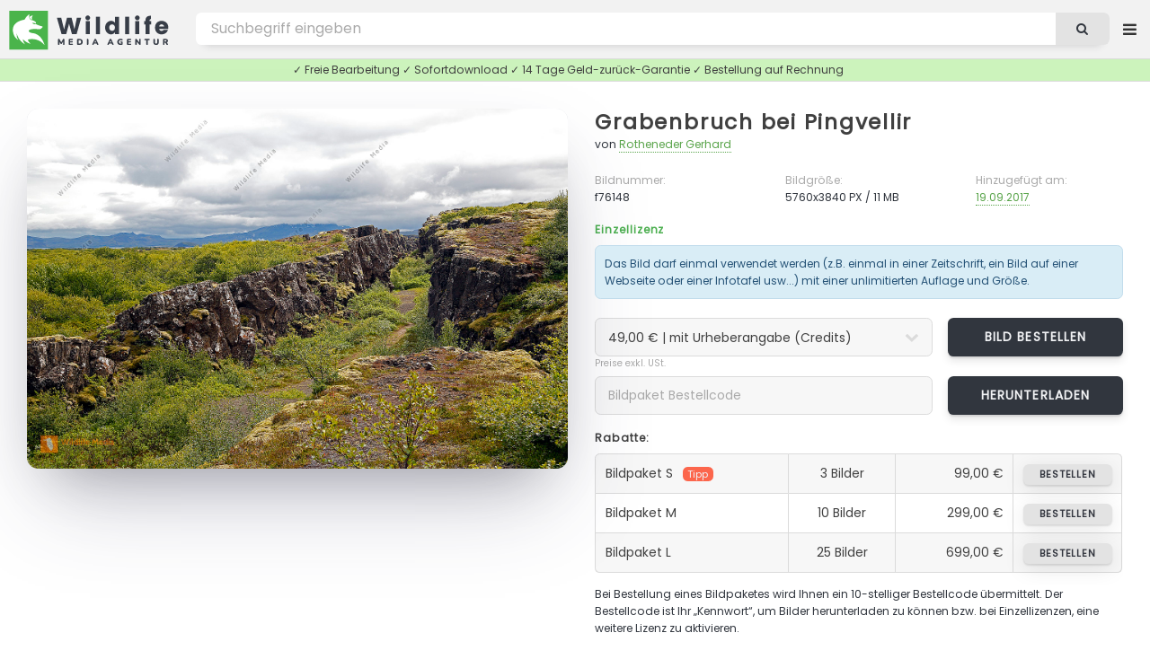

--- FILE ---
content_type: text/html; charset=UTF-8
request_url: https://wildlife-media.at/bilddetails/76148/grabenbruch-bei-pingvellir
body_size: 7237
content:
<!DOCTYPE HTML>
<html lang="de">
<head>
    <meta name="csrf-token" content="XtYEcnRwasa37BhuYGyqZWWJ9VvPHlK7LCKkaIBO">

    <title>Grabenbruch bei Pingvellir Bild bestellen - Naturbilder bei Wildlife Media</title>
<meta name="description" content="Grabenbruch bei Pingvellir - Bild kaufen ✓ Geld-zurück-Garantie ✓ kostenloser Support. Stöbern Sie jetzt durch die große Auswahl an Grabenbruch bei Pingvellir Fotos in unserer Wildlife Media Bildagentur.">
<meta name="keywords" content="Grabenbruch bei Pingvellir, , bild von Grabenbruch bei Pingvellir, fotolizenz, natur bilder, bild bestellen, bild kaufen, foto herunterladen, bild download, natur fotos, bildagentur, fotoagentur, naturfotografie, tierfotografie, tierbilder, wildlife, naturaufnahmen, fotografie, videos, zeitraffer">
<meta name="robots" content="all">
<meta property="og:title" content="Grabenbruch bei Pingvellir Bild bestellen" />
<meta property="og:description" content="Grabenbruch bei Pingvellir - Bild kaufen ✓ Geld-zurück-Garantie ✓ kostenloser Support. Stöbern Sie jetzt durch die große Auswahl an Grabenbruch bei Pingvellir Fotos in unserer Wildlife Media Bildagentur." />
<meta property="og:url" content="https://wildlife-media.at/bilddetails/76148/grabenbruch-bei-pingvellir" />
<meta property="og:type" content="images" />

<meta name="twitter:title" content="Grabenbruch bei Pingvellir Bild bestellen" />
<meta name="twitter:description" content="Grabenbruch bei Pingvellir - Bild kaufen ✓ Geld-zurück-Garantie ✓ kostenloser Support. Stöbern Sie jetzt durch die große Auswahl an Grabenbruch bei Pingvellir Fotos in unserer Wildlife Media Bildagentur." />
<script type="application/ld+json">{"@context":"https:\/\/schema.org","name":"Grabenbruch bei Pingvellir Bild bestellen","description":"Grabenbruch bei Pingvellir - Bild kaufen ✓ Geld-zurück-Garantie ✓ kostenloser Support. Stöbern Sie jetzt durch die große Auswahl an Grabenbruch bei Pingvellir Fotos in unserer Wildlife Media Bildagentur."}</script>

    <meta charset="utf-8" />
    <meta name="viewport" content="width=device-width, initial-scale=1, user-scalable=yes" />

    <link rel=”canonical” href=”https://wildlife-media.at/bilddetails/76148/grabenbruch-bei-pingvellir”/>
            <meta name="robots" content="index, follow">
    
    <link rel="copyright" href="https://wildlife-media.at/impressum">

    <link rel="stylesheet" href="https://wildlife-media.at/css/main.css" />
    <link rel="stylesheet" href="https://wildlife-media.at/css/lightbox.min.css" />

    

</head>
<body class="image_page is-preload">

<!-- Wrapper -->
<div id="wrapper">

    <!-- Header -->
    <!-- Header -->
<header id="header">

    <!-- Logo -->
    <div class="logo">

                    <a href="https://wildlife-media.at"><img src="https://wildlife-media.at/img/LogoWL.svg"></a>

        
    </div>

    <nav class="nav1">
        <ul>

            <li>
                                    <a href="https://wildlife-media.at/bilder/suchen/Highlight" class="dropdown">Entdecken</a>
                                <ul>

            
                    <li><a href="https://wildlife-media.at/bilder/sortieren/neue-bilder">Neue Bilder</a></li>
                    <li><a href="https://wildlife-media.at/bilder">Themen</a></li>

                                            <li><a href="https://wildlife-media.at/bilder/suchen/Highlight">Highlights</a></li>
                        <li><a href="https://wildlife-media.at/bilder/suchen/Panorama">Panorama</a></li>
                    
                                        
                    <li><a href="https://wildlife-media.at/magazin/">Wildlife Media Magazin</a></li>

                </ul>
            </li>
            

            <li>
                <a href="https://wildlife-media.at/preisliste" class="dropdown">Preise</a>
                <ul>
                    <li><a href="https://wildlife-media.at/bilder-bestellen">Bilder bestellen</a></li>
                    <li><a href="https://wildlife-media.at/preisliste">Preisliste</a></li>
                    <li><a href="https://wildlife-media.at/sicheres-einkaufen">Sicheres Einkaufen</a></li>
                    <li><a href="https://wildlife-media.at/widerrufsbelehrung">Geld-zurück-Garantie</a></li>
                    <li><a href="https://wildlife-media.at/kontakt">Kontakt</a></li>
                </ul>
            </li>

            <li>
                <a href="https://wildlife-media.at/kontakt">Kontakt</a>
            </li>



        </ul>
    </nav>

    <!-- Search -->
    <form method="POST" action="https://wildlife-media.at/suchen" id="search_form" name="search_form">
        <input type="hidden" name="_token" value="XtYEcnRwasa37BhuYGyqZWWJ9VvPHlK7LCKkaIBO">        <input type="text" value="" placeholder="Bild suchen..." name="search" id="search">
        <button class="icon fa-search"></button>
    </form>

    <!-- Nav -->
        <nav class="nav2">
            <ul>

                <li>
                    <a href="https://wildlife-media.at/suchen" class="dropdown extended_search hide_element"></a>
                    <ul>
                        <li><a href="https://wildlife-media.at/suchen">Erweiterte Suche</a></li>
                    </ul>
                </li>



                
                    <li>
                        <a href="https://wildlife-media.at/anmelden" class="dropdown"><i class="icon fa-sign-in"></i> Anmelden</a>
                        <ul>
                            <li><a href="https://wildlife-media.at/registrieren">Registrieren</a></li>
                            <li><a href="https://wildlife-media.at/password/reset">Kennwort vergessen?</a></li>
                        </ul>
                    </li>

                
            </ul>
        </nav>


</header>

        
    <!-- Content -->
    
    
    
    <!-- Main -->
    <div id="main" class="image_show">
        
            <div class="row">
                <div class="col col-12 info_text_top">
                    ✓ Freie Bearbeitung ✓ Sofortdownload ✓ 14 Tage Geld-zurück-Garantie ✓ Bestellung auf Rechnung
                </div>
            </div>

            <div class="image_box">

                <section id="image_big">
               
                    <a id="zoom" data-lightbox="bigimage2" data-title="<aside><a href=&quot;https://wildlife-media.at/bilddetails/76148/grabenbruch-bei-pingvellir&quot; class=&quot;button&quot;><i class=&quot;icon fa-shopping-cart&quot;></i> Bild bestellen</a></aside><a href=&quot;https://wildlife-media.at/bilddetails/76148/grabenbruch-bei-pingvellir&quot;>Grabenbruch bei Pingvellir</a><footer>f76148 - von Rotheneder Gerhard - 5760x3840 PX</footer>" href="https://wildlife-media.at/bild/76148/grabenbruch-bei-pingvellir.jpg"><i class="icon fa-expand"></i> Zoom</a>
                    
                    <span itemscope itemtype="http://schema.org/ImageObject"
                          class="image main">
                          <a class="big_image_new" data-lightbox="bigimage1" data-title="<aside><a href=&quot;https://wildlife-media.at/bilddetails/76148/grabenbruch-bei-pingvellir&quot; class=&quot;button&quot;><i class=&quot;icon fa-shopping-cart&quot;></i> Bild bestellen</a></aside><a href=&quot;https://wildlife-media.at/bilddetails/76148/grabenbruch-bei-pingvellir&quot;>Grabenbruch bei Pingvellir</a><footer>f76148 - von Rotheneder Gerhard - 5760x3840 PX</footer>" href="https://wildlife-media.at/bild/76148/grabenbruch-bei-pingvellir.jpg">
                          <img itemprop="contentUrl"
                     src="https://wildlife-media.at/bild/76148/grabenbruch-bei-pingvellir.jpg" alt="Grabenbruch bei Pingvellir" /></a>

                     </span>

                    <footer>
                        <ul class="actions special">

                                                            <!-- <li><a href="https://wildlife-media.at/bild/layout/76148" class="button" target="_blank"><i class="icon fa-file-image-o"></i> Vorschau</a>
                                </li>-->
                            
                            

                            
                        </ul>
                    </footer>

                </section>

                <section id="image_big_order">

                                        <h2><a href="https://wildlife-media.at/bilder/suchen/Grabenbruch+bei+Pingvellir">Grabenbruch bei Pingvellir</a> </h2>

                    <p>von <a href="https://wildlife-media.at/bilder/bildautorin/rotheneder">Rotheneder Gerhard</a></p>
                
                    <div class="row">
                        <div class="col col-4 col-6-medium col-12-small">
                            <p class="detail_title">Bildnummer:</p>
                            <p class="detail_content">f76148</p>
                        </div>
                        <div class="col col-4 col-6-medium col-12-small">
                            <p class="detail_title">Bildgröße:</p>
                            <p class="detail_content">5760x3840 PX / 11 MB</p>
                        </div>
                        <div class="col col-4 col-6-medium col-12-small add_image_date">
                            <p class="detail_title">Hinzugefügt am:</p>
                            <p class="detail_content"><a href="https://wildlife-media.at/bilder/suchen/20170919">19.09.2017</a></p>
                        </div>
                    </div>

                    
                    <h6 class="color8">Einzellizenz</h6>

                    <div class="alert alert-info alert-0-margin">
                        Das Bild darf einmal verwendet werden (z.B. einmal in einer Zeitschrift, ein Bild auf einer Webseite oder einer Infotafel usw...) mit einer unlimitierten Auflage und Größe.
                    </div>

                    <form action="https://wildlife-media.at/preis-berechnen/76148" method="post" accept-charset="utf-8" id="calculate_costs" class="form" enctype="multipart/form-data">
                    <input type="hidden" name="_token" value="XtYEcnRwasa37BhuYGyqZWWJ9VvPHlK7LCKkaIBO">                    <div class="row">
                        <div class="col col-8 col-12-medium">
                            <select name="image_copyright" id="image_copyright" onchange="calculate_costs();return false;">
                                <option value="+">49,00 € | mit Urheberangabe (Credits)</option>
                                <option value="-">99,00 € | keine Urheberangabe erforderlich</option>
                            </select>
                        </div>
                        <div class="col col-4 col-12-medium obp">

                            <input type="hidden" id="image_use" name="image_use" value="print">
                            <input type="hidden" id="image_country" name="image_country" value="AT">
                            <input type="hidden" id="image_size" name="image_size" value="+a4">
                            <input type="hidden" id="image_quantity" name="image_quantity" value="+60000 ">

                            <a href="https://wildlife-media.at/bild/bestellen/76148" class="button">Bild bestellen</a>

                        </div>
                    </div>
                    </form>

                    <small>Preise exkl. USt.</small>

                    <form action="https://wildlife-media.at/bild/bildpakete/download/76148" method="post" accept-charset="utf-8" id="calculate_costs" class="form"
                          enctype="multipart/form-data">

                        <input type="hidden" name="_token" value="XtYEcnRwasa37BhuYGyqZWWJ9VvPHlK7LCKkaIBO">
                        <div class="row">
                            <div class="col col-8 col-12-medium">
                                <input required type="text" name="order_code" id="order_code" value="" placeholder="Bildpaket Bestellcode"/>
                            </div>
                            <div class="col col-4 col-12-medium obp">
                                <input type="submit" value="Herunterladen" class="button" style="width: 100%;height: 3.1em;font-size:0.8em"/>
                            </div>
                        </div>

                    </form>

                    <h6>Rabatte:</h6>

                    <div class="col col-6 col-12-medium">
                        <div class="table-wrapper">
                            <table class="alt">
                                <tbody>
                                <tr>
                                    <td class="tl">Bildpaket S<span>Tipp</span></td>
                                    <td class="align-center">3 Bilder</td>
                                    <td class="align-right">99,00 €</td>
                                    <td class="align-right tr"><a href="https://wildlife-media.at/bildpakete/bestellen/s"
                                                               class="button">bestellen</a></td>
                                </tr>
                                <tr>
                                    <td>Bildpaket M  </td>
                                    <td class="align-center">10 Bilder</td>
                                    <td class="align-right">299,00 €</td>
                                    <td class="align-right"><a href="https://wildlife-media.at/bildpakete/bestellen/m"
                                                               class="button">bestellen</a></td>
                                </tr>
                                <tr>
                                    <td class="bl">Bildpaket L </td>
                                    <td class="align-center">25 Bilder</td>
                                    <td class="align-right">699,00 €</td>
                                    <td class="align-right br"><a href="https://wildlife-media.at/bildpakete/bestellen/l"
                                                               class="button">bestellen</a></td>
                                </tr>
                                </tbody>

                            </table>
                        </div>

                    </div>
                        <p>
                        Bei Bestellung eines Bildpaketes wird Ihnen ein 10-stelliger Bestellcode übermittelt. Der Bestellcode ist Ihr „Kennwort“, um Bilder herunterladen zu können bzw. bei Einzellizenzen, eine weitere Lizenz zu aktivieren.
                        </p>

                        <h6 class="color8">Lizenzfrei</h6>

                        <p>Lizenzfrei bedeutet, dass Sie das gekaufte Bild für beliebig viele Anwendungen bzw. Projekte verwenden dürfen, ohne eine neue Lizenz kaufen zu müssen. 
                            In der <a href="https://wildlife-media.at/preisliste">Preisliste</a> finden Sie die aktuellen Tarife. Für eine Bestellung senden Sie uns bitte eine <a href="https://wildlife-media.at/kontakt?image=76148">E-Mail Anfrage</a>.
                        </p>

                        <span class="quicklinks">
                            <a href="https://wildlife-media.at/kontakt?image=76148" rel=“nofollow“><i class="icon fa-envelope"></i> Kontakt</a>
                            <a href="https://wildlife-media.at/bilder-bestellen"><i class="icon fa-info-circle"></i> FAQ</a>
                            <a href="https://wildlife-media.at/sicheres-einkaufen"><i class="icon fa-life-ring"></i> Sicheres Einkaufen</a>
                        </span>

                </section>
            </div>

            <section class="main image_content">
                <div class="inner">

                    <div class="table-wrapper">

                         <table>

                            <tbody>

                            <tr>
                                    <th>Credits:</th>
                                    <td colspan="3">
                                        Wildlife.Media/Rotheneder
                                    </td>
                                </tr>

                            <tr>
                                <th>Kategorie:</th>
                                <td colspan="3">
                                    
                                                                                                                                <a href="https://wildlife-media.at/bilder/kategorie/Felslandschaft">Felslandschaft</a>
                                        
                                    
                                                                                    ,                                             <a href="https://wildlife-media.at/bilder/kategorie/Gew%C3%A4sser+%26+Fl%C3%BCsse">Gewässer &amp; Flüsse</a>
                                        
                                    
                                </td>
                                                            </tr>

                            <tr>
                                <th>Stichwörter:</th>
                                <td colspan="3">

                                    
                                                                                                                            <a href="https://wildlife-media.at/bilder/suchen/Grabenbruch+bei+Pingvellir">Grabenbruch bei Pingvellir</a>
                                        
                                                                                    , <a class="sub" href="https://wildlife-media.at/bilder/suchen/Pingvellir-Nationalpark">Pingvellir-Nationalpark</a>
                                                                                                                            , <a class="sub" href="https://wildlife-media.at/bilder/suchen/Grabenbruchzone">Grabenbruchzone</a>
                                                                                                                            , <a class="sub" href="https://wildlife-media.at/bilder/suchen/Tektonische+Platte">Tektonische Platte</a>
                                                                                                                            , <a class="sub" href="https://wildlife-media.at/bilder/suchen/Plattentektonik">Plattentektonik</a>
                                                                                                                            , <a class="sub" href="https://wildlife-media.at/bilder/suchen/Kontinentalplatten">Kontinentalplatten</a>
                                                                                                                                                                                                        
                                                                                                                                                                                                        
                                    
                                        ,                                                                                     <a href="https://wildlife-media.at/bilder/suchen/Grabenbruch">Grabenbruch</a>
                                        
                                                                                    , <a class="sub" href="https://wildlife-media.at/bilder/suchen/Riftzone">Riftzone</a>
                                                                                                                            , <a class="sub" href="https://wildlife-media.at/bilder/suchen/Rift">Rift</a>
                                                                                                                            , <a class="sub" href="https://wildlife-media.at/bilder/suchen/Verwerfungen">Verwerfungen</a>
                                                                                                                                                                                                                                                                                        
                                                                                                                                                                                                        
                                    
                                </td>
                            </tr>

                            
                            </tbody>

                        </table>
                    </div>


                </div>

            </section>


    
            <!-- Bilder -->
            <section class="main" id="image_related">
                <div class="images images_small">
                    <header>
                        <h3>Ähnliche Bilder</h3>
                    </header>
                                        <article class=" ">

         <a class="detailsImages" data-lightbox="zoomImages" data-title="<aside><a href=&quot;https://wildlife-media.at/bilddetails/10044/sonnenuntergang&quot; class=&quot;button&quot;><i class=&quot;icon fa-shopping-cart&quot;></i> Bild bestellen</a></aside><a href=&quot;https://wildlife-media.at/bilddetails/10044/sonnenuntergang&quot;>Sonnenuntergang</a><footer>f10044  - 3456x2304 PX</footer>" href="https://wildlife-media.at/bild/10044/sonnenuntergang.jpg"><i class="icon fa-expand"></i>Zoom</a>

         <a class="image" href="https://wildlife-media.at/bilddetails/10044/sonnenuntergang">
                <img src="https://wildlife-media.at/img/empty.png" data-src="https://wildlife-media.at/img/thumbs/2006/06/m/f10044.jpg"
                     alt="Sonnenuntergang" class="lazy" />
            </a>
            <h3><a href="https://wildlife-media.at/bilddetails/10044/sonnenuntergang">Sonnenuntergang</a></h3>
            <ul class="meta">
                <li>f10044</li>
                                                                            </ul>
        </article>

    

    
        <article class="height ">

            <a class="detailsImages" data-lightbox="zoomImages" data-title="<aside><a href=&quot;https://wildlife-media.at/bilddetails/10059/wassermuehle&quot; class=&quot;button&quot;><i class=&quot;icon fa-shopping-cart&quot;></i> Bild bestellen</a></aside><a href=&quot;https://wildlife-media.at/bilddetails/10059/wassermuehle&quot;>Wassermühle</a><footer>f10059  - 2304x3456 PX</footer>" href="https://wildlife-media.at/bild/10059/wassermuehle.jpg"><i class="icon fa-expand"></i>Zoom</a>

            <a class="image" href="https://wildlife-media.at/bilddetails/10059/wassermuehle">
        
                <img src="https://wildlife-media.at/img/empty.png" data-src="https://wildlife-media.at/img/thumbs/2006/06/m/f10059.jpg"
                     alt="Wassermühle" class="lazy" />
            </a>
            <h3><a href="https://wildlife-media.at/bilddetails/10059/wassermuehle">Wassermühle</a></h3>
            <ul class="meta">
                <li>f10059</li>
                                                                            </ul>
        </article>

    

    
        <article class="height ">

            <a class="detailsImages" data-lightbox="zoomImages" data-title="<aside><a href=&quot;https://wildlife-media.at/bilddetails/10061/mirafall&quot; class=&quot;button&quot;><i class=&quot;icon fa-shopping-cart&quot;></i> Bild bestellen</a></aside><a href=&quot;https://wildlife-media.at/bilddetails/10061/mirafall&quot;>Mirafall</a><footer>f10061  - 2304x3456 PX</footer>" href="https://wildlife-media.at/bild/10061/mirafall.jpg"><i class="icon fa-expand"></i>Zoom</a>

            <a class="image" href="https://wildlife-media.at/bilddetails/10061/mirafall">
        
                <img src="https://wildlife-media.at/img/empty.png" data-src="https://wildlife-media.at/img/thumbs/2006/06/m/f10061.jpg"
                     alt="Mirafall" class="lazy" />
            </a>
            <h3><a href="https://wildlife-media.at/bilddetails/10061/mirafall">Mirafall</a></h3>
            <ul class="meta">
                <li>f10061</li>
                                                                            </ul>
        </article>

    

    
        <article class=" ">

         <a class="detailsImages" data-lightbox="zoomImages" data-title="<aside><a href=&quot;https://wildlife-media.at/bilddetails/10066/oetscher&quot; class=&quot;button&quot;><i class=&quot;icon fa-shopping-cart&quot;></i> Bild bestellen</a></aside><a href=&quot;https://wildlife-media.at/bilddetails/10066/oetscher&quot;>Ötscher</a><footer>f10066  - 3456x2304 PX</footer>" href="https://wildlife-media.at/bild/10066/oetscher.jpg"><i class="icon fa-expand"></i>Zoom</a>

         <a class="image" href="https://wildlife-media.at/bilddetails/10066/oetscher">
                <img src="https://wildlife-media.at/img/empty.png" data-src="https://wildlife-media.at/img/thumbs/2006/06/m/f10066.jpg"
                     alt="Ötscher" class="lazy" />
            </a>
            <h3><a href="https://wildlife-media.at/bilddetails/10066/oetscher">Ötscher</a></h3>
            <ul class="meta">
                <li>f10066</li>
                                                                            </ul>
        </article>

    

    
        <article class=" ">

         <a class="detailsImages" data-lightbox="zoomImages" data-title="<aside><a href=&quot;https://wildlife-media.at/bilddetails/10067/oetscher&quot; class=&quot;button&quot;><i class=&quot;icon fa-shopping-cart&quot;></i> Bild bestellen</a></aside><a href=&quot;https://wildlife-media.at/bilddetails/10067/oetscher&quot;>Ötscher</a><footer>f10067  - 3456x2304 PX</footer>" href="https://wildlife-media.at/bild/10067/oetscher.jpg"><i class="icon fa-expand"></i>Zoom</a>

         <a class="image" href="https://wildlife-media.at/bilddetails/10067/oetscher">
                <img src="https://wildlife-media.at/img/empty.png" data-src="https://wildlife-media.at/img/thumbs/2006/06/m/f10067.jpg"
                     alt="Ötscher" class="lazy" />
            </a>
            <h3><a href="https://wildlife-media.at/bilddetails/10067/oetscher">Ötscher</a></h3>
            <ul class="meta">
                <li>f10067</li>
                                                                            </ul>
        </article>

    

    
        <article class=" ">

         <a class="detailsImages" data-lightbox="zoomImages" data-title="<aside><a href=&quot;https://wildlife-media.at/bilddetails/10068/oetscher&quot; class=&quot;button&quot;><i class=&quot;icon fa-shopping-cart&quot;></i> Bild bestellen</a></aside><a href=&quot;https://wildlife-media.at/bilddetails/10068/oetscher&quot;>Ötscher</a><footer>f10068  - 3456x2304 PX</footer>" href="https://wildlife-media.at/bild/10068/oetscher.jpg"><i class="icon fa-expand"></i>Zoom</a>

         <a class="image" href="https://wildlife-media.at/bilddetails/10068/oetscher">
                <img src="https://wildlife-media.at/img/empty.png" data-src="https://wildlife-media.at/img/thumbs/2006/06/m/f10068.jpg"
                     alt="Ötscher" class="lazy" />
            </a>
            <h3><a href="https://wildlife-media.at/bilddetails/10068/oetscher">Ötscher</a></h3>
            <ul class="meta">
                <li>f10068</li>
                                                                            </ul>
        </article>

    

    
        <article class=" ">

         <a class="detailsImages" data-lightbox="zoomImages" data-title="<aside><a href=&quot;https://wildlife-media.at/bilddetails/10071/oetscher&quot; class=&quot;button&quot;><i class=&quot;icon fa-shopping-cart&quot;></i> Bild bestellen</a></aside><a href=&quot;https://wildlife-media.at/bilddetails/10071/oetscher&quot;>Ötscher</a><footer>f10071  - 3456x2304 PX</footer>" href="https://wildlife-media.at/bild/10071/oetscher.jpg"><i class="icon fa-expand"></i>Zoom</a>

         <a class="image" href="https://wildlife-media.at/bilddetails/10071/oetscher">
                <img src="https://wildlife-media.at/img/empty.png" data-src="https://wildlife-media.at/img/thumbs/2006/06/m/f10071.jpg"
                     alt="Ötscher" class="lazy" />
            </a>
            <h3><a href="https://wildlife-media.at/bilddetails/10071/oetscher">Ötscher</a></h3>
            <ul class="meta">
                <li>f10071</li>
                                                                            </ul>
        </article>

    

    
        <article class="height ">

            <a class="detailsImages" data-lightbox="zoomImages" data-title="<aside><a href=&quot;https://wildlife-media.at/bilddetails/10072/schleierfall&quot; class=&quot;button&quot;><i class=&quot;icon fa-shopping-cart&quot;></i> Bild bestellen</a></aside><a href=&quot;https://wildlife-media.at/bilddetails/10072/schleierfall&quot;>Schleierfall</a><footer>f10072  - 2304x3456 PX</footer>" href="https://wildlife-media.at/bild/10072/schleierfall.jpg"><i class="icon fa-expand"></i>Zoom</a>

            <a class="image" href="https://wildlife-media.at/bilddetails/10072/schleierfall">
        
                <img src="https://wildlife-media.at/img/empty.png" data-src="https://wildlife-media.at/img/thumbs/2006/06/m/f10072.jpg"
                     alt="Schleierfall" class="lazy" />
            </a>
            <h3><a href="https://wildlife-media.at/bilddetails/10072/schleierfall">Schleierfall</a></h3>
            <ul class="meta">
                <li>f10072</li>
                                                                            </ul>
        </article>

    

    
        <article class=" ">

         <a class="detailsImages" data-lightbox="zoomImages" data-title="<aside><a href=&quot;https://wildlife-media.at/bilddetails/10073/schleierfall&quot; class=&quot;button&quot;><i class=&quot;icon fa-shopping-cart&quot;></i> Bild bestellen</a></aside><a href=&quot;https://wildlife-media.at/bilddetails/10073/schleierfall&quot;>Schleierfall</a><footer>f10073  - 3456x2304 PX</footer>" href="https://wildlife-media.at/bild/10073/schleierfall.jpg"><i class="icon fa-expand"></i>Zoom</a>

         <a class="image" href="https://wildlife-media.at/bilddetails/10073/schleierfall">
                <img src="https://wildlife-media.at/img/empty.png" data-src="https://wildlife-media.at/img/thumbs/2006/06/m/f10073.jpg"
                     alt="Schleierfall" class="lazy" />
            </a>
            <h3><a href="https://wildlife-media.at/bilddetails/10073/schleierfall">Schleierfall</a></h3>
            <ul class="meta">
                <li>f10073</li>
                                                                            </ul>
        </article>

    

    
        <article class=" ">

         <a class="detailsImages" data-lightbox="zoomImages" data-title="<aside><a href=&quot;https://wildlife-media.at/bilddetails/10190/ziehbrunnen&quot; class=&quot;button&quot;><i class=&quot;icon fa-shopping-cart&quot;></i> Bild bestellen</a></aside><a href=&quot;https://wildlife-media.at/bilddetails/10190/ziehbrunnen&quot;>Ziehbrunnen</a><footer>f10190  - 3456x2304 PX</footer>" href="https://wildlife-media.at/bild/10190/ziehbrunnen.jpg"><i class="icon fa-expand"></i>Zoom</a>

         <a class="image" href="https://wildlife-media.at/bilddetails/10190/ziehbrunnen">
                <img src="https://wildlife-media.at/img/empty.png" data-src="https://wildlife-media.at/img/thumbs/2006/06/m/f10190.jpg"
                     alt="Ziehbrunnen" class="lazy" />
            </a>
            <h3><a href="https://wildlife-media.at/bilddetails/10190/ziehbrunnen">Ziehbrunnen</a></h3>
            <ul class="meta">
                <li>f10190</li>
                                                                            </ul>
        </article>

    

    
        <article class="height ">

            <a class="detailsImages" data-lightbox="zoomImages" data-title="<aside><a href=&quot;https://wildlife-media.at/bilddetails/10196/windmuehle&quot; class=&quot;button&quot;><i class=&quot;icon fa-shopping-cart&quot;></i> Bild bestellen</a></aside><a href=&quot;https://wildlife-media.at/bilddetails/10196/windmuehle&quot;>Windmühle</a><footer>f10196  - 2304x3456 PX</footer>" href="https://wildlife-media.at/bild/10196/windmuehle.jpg"><i class="icon fa-expand"></i>Zoom</a>

            <a class="image" href="https://wildlife-media.at/bilddetails/10196/windmuehle">
        
                <img src="https://wildlife-media.at/img/empty.png" data-src="https://wildlife-media.at/img/thumbs/2006/06/m/f10196.jpg"
                     alt="Windmühle" class="lazy" />
            </a>
            <h3><a href="https://wildlife-media.at/bilddetails/10196/windmuehle">Windmühle</a></h3>
            <ul class="meta">
                <li>f10196</li>
                                                                            </ul>
        </article>

    

    
        <article class=" ">

         <a class="detailsImages" data-lightbox="zoomImages" data-title="<aside><a href=&quot;https://wildlife-media.at/bilddetails/10199/windmuehle&quot; class=&quot;button&quot;><i class=&quot;icon fa-shopping-cart&quot;></i> Bild bestellen</a></aside><a href=&quot;https://wildlife-media.at/bilddetails/10199/windmuehle&quot;>Windmühle</a><footer>f10199  - 3456x2304 PX</footer>" href="https://wildlife-media.at/bild/10199/windmuehle.jpg"><i class="icon fa-expand"></i>Zoom</a>

         <a class="image" href="https://wildlife-media.at/bilddetails/10199/windmuehle">
                <img src="https://wildlife-media.at/img/empty.png" data-src="https://wildlife-media.at/img/thumbs/2006/06/m/f10199.jpg"
                     alt="Windmühle" class="lazy" />
            </a>
            <h3><a href="https://wildlife-media.at/bilddetails/10199/windmuehle">Windmühle</a></h3>
            <ul class="meta">
                <li>f10199</li>
                                                                            </ul>
        </article>

    

    
        <article class=" ">

         <a class="detailsImages" data-lightbox="zoomImages" data-title="<aside><a href=&quot;https://wildlife-media.at/bilddetails/10200/warmsee&quot; class=&quot;button&quot;><i class=&quot;icon fa-shopping-cart&quot;></i> Bild bestellen</a></aside><a href=&quot;https://wildlife-media.at/bilddetails/10200/warmsee&quot;>Warmsee</a><footer>f10200  - 3456x2304 PX</footer>" href="https://wildlife-media.at/bild/10200/warmsee.jpg"><i class="icon fa-expand"></i>Zoom</a>

         <a class="image" href="https://wildlife-media.at/bilddetails/10200/warmsee">
                <img src="https://wildlife-media.at/img/empty.png" data-src="https://wildlife-media.at/img/thumbs/2006/06/m/f10200.jpg"
                     alt="Warmsee" class="lazy" />
            </a>
            <h3><a href="https://wildlife-media.at/bilddetails/10200/warmsee">Warmsee</a></h3>
            <ul class="meta">
                <li>f10200</li>
                                                                            </ul>
        </article>

    

    
        <article class=" ">

         <a class="detailsImages" data-lightbox="zoomImages" data-title="<aside><a href=&quot;https://wildlife-media.at/bilddetails/10201/warmsee&quot; class=&quot;button&quot;><i class=&quot;icon fa-shopping-cart&quot;></i> Bild bestellen</a></aside><a href=&quot;https://wildlife-media.at/bilddetails/10201/warmsee&quot;>Warmsee</a><footer>f10201  - 3456x2304 PX</footer>" href="https://wildlife-media.at/bild/10201/warmsee.jpg"><i class="icon fa-expand"></i>Zoom</a>

         <a class="image" href="https://wildlife-media.at/bilddetails/10201/warmsee">
                <img src="https://wildlife-media.at/img/empty.png" data-src="https://wildlife-media.at/img/thumbs/2006/06/m/f10201.jpg"
                     alt="Warmsee" class="lazy" />
            </a>
            <h3><a href="https://wildlife-media.at/bilddetails/10201/warmsee">Warmsee</a></h3>
            <ul class="meta">
                <li>f10201</li>
                                                                            </ul>
        </article>

    

    
        <article class=" ">

         <a class="detailsImages" data-lightbox="zoomImages" data-title="<aside><a href=&quot;https://wildlife-media.at/bilddetails/10203/warmsee&quot; class=&quot;button&quot;><i class=&quot;icon fa-shopping-cart&quot;></i> Bild bestellen</a></aside><a href=&quot;https://wildlife-media.at/bilddetails/10203/warmsee&quot;>Warmsee</a><footer>f10203  - 3456x2304 PX</footer>" href="https://wildlife-media.at/bild/10203/warmsee.jpg"><i class="icon fa-expand"></i>Zoom</a>

         <a class="image" href="https://wildlife-media.at/bilddetails/10203/warmsee">
                <img src="https://wildlife-media.at/img/empty.png" data-src="https://wildlife-media.at/img/thumbs/2006/06/m/f10203.jpg"
                     alt="Warmsee" class="lazy" />
            </a>
            <h3><a href="https://wildlife-media.at/bilddetails/10203/warmsee">Warmsee</a></h3>
            <ul class="meta">
                <li>f10203</li>
                                                                            </ul>
        </article>

    

    
        <article class=" ">

         <a class="detailsImages" data-lightbox="zoomImages" data-title="<aside><a href=&quot;https://wildlife-media.at/bilddetails/10204/warmsee&quot; class=&quot;button&quot;><i class=&quot;icon fa-shopping-cart&quot;></i> Bild bestellen</a></aside><a href=&quot;https://wildlife-media.at/bilddetails/10204/warmsee&quot;>Warmsee</a><footer>f10204  - 3456x2304 PX</footer>" href="https://wildlife-media.at/bild/10204/warmsee.jpg"><i class="icon fa-expand"></i>Zoom</a>

         <a class="image" href="https://wildlife-media.at/bilddetails/10204/warmsee">
                <img src="https://wildlife-media.at/img/empty.png" data-src="https://wildlife-media.at/img/thumbs/2006/06/m/f10204.jpg"
                     alt="Warmsee" class="lazy" />
            </a>
            <h3><a href="https://wildlife-media.at/bilddetails/10204/warmsee">Warmsee</a></h3>
            <ul class="meta">
                <li>f10204</li>
                                                                            </ul>
        </article>

    

    
        <article class=" ">

         <a class="detailsImages" data-lightbox="zoomImages" data-title="<aside><a href=&quot;https://wildlife-media.at/bilddetails/10205/warmsee&quot; class=&quot;button&quot;><i class=&quot;icon fa-shopping-cart&quot;></i> Bild bestellen</a></aside><a href=&quot;https://wildlife-media.at/bilddetails/10205/warmsee&quot;>Warmsee</a><footer>f10205  - 3456x2304 PX</footer>" href="https://wildlife-media.at/bild/10205/warmsee.jpg"><i class="icon fa-expand"></i>Zoom</a>

         <a class="image" href="https://wildlife-media.at/bilddetails/10205/warmsee">
                <img src="https://wildlife-media.at/img/empty.png" data-src="https://wildlife-media.at/img/thumbs/2006/06/m/f10205.jpg"
                     alt="Warmsee" class="lazy" />
            </a>
            <h3><a href="https://wildlife-media.at/bilddetails/10205/warmsee">Warmsee</a></h3>
            <ul class="meta">
                <li>f10205</li>
                                                                            </ul>
        </article>

    

    
        <article class=" ">

         <a class="detailsImages" data-lightbox="zoomImages" data-title="<aside><a href=&quot;https://wildlife-media.at/bilddetails/10206/zicksee&quot; class=&quot;button&quot;><i class=&quot;icon fa-shopping-cart&quot;></i> Bild bestellen</a></aside><a href=&quot;https://wildlife-media.at/bilddetails/10206/zicksee&quot;>Zicksee</a><footer>f10206  - 3456x2304 PX</footer>" href="https://wildlife-media.at/bild/10206/zicksee.jpg"><i class="icon fa-expand"></i>Zoom</a>

         <a class="image" href="https://wildlife-media.at/bilddetails/10206/zicksee">
                <img src="https://wildlife-media.at/img/empty.png" data-src="https://wildlife-media.at/img/thumbs/2006/06/m/f10206.jpg"
                     alt="Zicksee" class="lazy" />
            </a>
            <h3><a href="https://wildlife-media.at/bilddetails/10206/zicksee">Zicksee</a></h3>
            <ul class="meta">
                <li>f10206</li>
                                                                            </ul>
        </article>

    
                </div>
            </section>
        
    </div>




    <!-- Footer -->
            <footer id="footer">

    <div class="inner">
        <section><h2>Wir freuen uns über Ihre Anfrage und Ihr Feedback!</h2>

            <p>Bitte geben Sie bei einer Preisanfrage die geplante Verwendung an.</p>

            <p><b>Ansprechpartner:</b> Wolfgang Hollaus<br><b>E-Mail:</b> <a href="mailto:wh@wildlife-media.at">wh@wildlife-media.at</a></p>

            <p>Österreich / Bezirk Melk</p>

        </section>
        <section id="contact">

            <div class="alert alert-form alert-success alert-clear alert-rounded alert-shadow" id="contact_alert-success"><h4>Herzlichen Dank für Ihre Anfrage und Ihr Interesse!</h4><p>Wir werden sie sobald wie möglich bearbeiten.</p></div>
            <div class="alert alert-form alert-error alert-clear alert-rounded alert-shadow" id="contact_alert-error">Bitte füllen Sie alle Pflichtfelder aus!</div>

            <form action="https://wildlife-media.at/kontakt" method="post" accept-charset="utf-8" class="form" id="contact_form" enctype="multipart/form-data">
                <div class="fields">

                    
                    <input type="hidden" name="_token" value="XtYEcnRwasa37BhuYGyqZWWJ9VvPHlK7LCKkaIBO">                    <div id="full_name_nJ7J3R5BkVPJCHgL_wrap" style="display:none;">
        <input name="full_name_nJ7J3R5BkVPJCHgL" type="text" value="" id="full_name_nJ7J3R5BkVPJCHgL">
        <input name="valid_from" type="text" value="eyJpdiI6InZuTnFSbWJmMEQ1dk43TWR2Y2lLVmc9PSIsInZhbHVlIjoiemV3WFo4NWh1aXUyTytVTXhhWkFMdz09IiwibWFjIjoiYzNlZDA5MzlmZGJjNGQ1MzVmMWM3NjA2M2I4NThiNTU0NzJlNGYxYTA2NTkwNjZlMzQ3OTI1MDBhMTMxNjZkYyJ9">
    </div>
                    <div class="field half"><input type="text" placeholder="Vorname" name="contact_firstname" id="contact_firstname" value="" required /></div>
                    <div class="field half"><input type="text" placeholder="Nachname" name="contact_lastname" id="contact_lastname" value="" required/></div>
                    <div class="field half"><input type="email" name="contact_email" id="contact_email" placeholder="E-Mail" value="" required></div>
                    <div class="field half"><input type="text" name="contact_company" id="contact_company" placeholder="Firma" value="" ></div>

                                        <div class="field"><input type="text" placeholder="Bild" name="contact_image" id="contact_image" value="f76148 - Grabenbruch bei Pingvellir" /></div>
                    
                    <div class="field"><textarea name="contact_message" id="contact_message" rows="7" placeholder="Nachricht" required></textarea></div>
                </div>
                <div class="field">
                    <input type="checkbox" id="contact_check" name="contact_check" required><label id="contact_check_label" for="contact_check">Ich stimme der Verarbeitung meiner persönlichen Daten wie in der <a href="https://wildlife-media.at/datenschutzerklaerung" target="_blank">Datenschutzerklärung</a>
                        beschrieben zu.</label>
                </div>
                <ul class="actions">
                    <li><input type="hidden" value="https://wildlife-media.at/bilddetails/76148/grabenbruch-bei-pingvellir" id="contact_url" name="contact_url"> <input type="submit" value="Nachricht absenden"></li>
                </ul>
            </form>
        </section>
    </div>


    <div class="dark">

        <div class="inner">

            <div class="row">

                <div class="col col-5 col-6-medium col-12-small">

                    <h3>Über uns</h3>
                    <p>Wildlife Media ist eine österreichische Bildagentur mit mehr als 80.000 Naturaufnahmen für Ihre kreativen Projekte.</p>

                </div>

                <div class="col col-3 col-6-medium col-12-small">

                    <ul>

                        <li>
                            <a href="https://wildlife-media.at/preisliste">
                                Preise
                            </a>
                        </li>
                        <li>
                            <a href="https://wildlife-media.at/bilder-bestellen">
                                Bilder bestellen
                            </a>
                        </li>
                        <li>
                            <a href="https://wildlife-media.at/bilder/sortieren/neue-bilder">
                                Neue Bilder
                            </a>
                        </li>
                        <li>
                            <a href="https://wildlife-media.at/suchen">
                                Bilder suchen
                            </a>
                        </li>

                    </ul>

                </div>

                <div class="col col-4 col-6-medium col-12-small">

                    <ul>

                        <li>
                            <a href="https://wildlife-media.at/sicheres-einkaufen">
                                Sicheres Einkaufen
                            </a>
                        </li>
                        <li>
                            <a href="https://wildlife-media.at/widerrufsbelehrung">
                                Geld-zurück-Garantie
                            </a>
                        </li>

                        <li>
                            <a href="https://wildlife-media.at/kontakt">
                                Kontakt
                            </a>
                        </li>
                        <li>
                            <a href="https://www.instagram.com/wildlife.media/" target="_blank">
                                Instagram
                            </a>
                        </li>


                    </ul>



                </div>


            </div>


        </div>

    </div>

    <div class="copyright">
        <div class="inner">

            <div class="row">

                <div class="col col-12 align-center">

                    Copyright © 2026, Wildlife Media

                </div>


            </div>

            
            <script type="application/ld+json">
            {
              "@context": "http://schema.org",
              "@type": "LocalBusiness",
              "name": "Wildlife Media Bildagentur",
              "logo": "https://wildlife-media.at/logo.png",
                                  "image": "https://wildlife-media.at/img/thumbs/2017/09/m/f76148.jpg",
                            "url" : "https://wildlife-media.at/",
              "telephone": "+43 (0)680 120 53 39",
              "address": "Untersiegendorf 5, A-3383 Hürm",
              "priceRange" : "23,5 € - 1.755,75 €",

              "aggregateRating": {
                "@type": "AggregateRating",
                "ratingValue": "4.9",
                "reviewCount": "2144"
              }

            }
            </script>

            <script type="application/ld+json">
            {
              "@context": "https://schema.org",
              "@type": "WebSite",
              "url": "https://wildlife-media.at/",
              "potentialAction": {
                "@type": "SearchAction",
                "target": "https://wildlife-media.at/suchen?search={search}",
                "query-input": "required name=search"
              }
            }
            </script>


            <div class="rating">
                Kundenzufriedenheit Wildlife Media Bildagentur <br>⭐⭐⭐⭐☆ 4,9/5 basierend auf 2144 Bewertungen
            </div>



                <p>Alle Rechte vorbehalten. Für die Inhalte auf dieser Webseite besteht gänzlicher Haftungsausschluss und Urheberrechtsschutz. Jede Bearbeitung, Vervielfältigung,
                Verbreitung und/oder öffentliche Wiedergabe ist ohne schriftlicher Zustimmung nicht erlaubt. </p>

            <ul>

                <li>
                    <a href="https://wildlife-media.at/impressum">
                        Impressum
                    </a>
                </li>
                <li>
                    <a href="https://wildlife-media.at/datenschutzerklaerung">
                        Datenschutzerklärung & Cookies
                    </a>
                </li>
                <li>
                    <a href="https://wildlife-media.at/widerrufsbelehrung">
                        Widerrufsbelehrung
                    </a>
                </li>
                <li>
                    <a href="https://wildlife-media.at/agb">
                        Allgemeine Geschäftsbedingungen
                    </a>
                </li>
                <li>
                    <a href="https://wildlife-media.at/odr">
                        Allgemeine Informationspflichten gemäss AStG und ODR-VO
                    </a>
                </li>

            </ul>

            <p>
                Developed with <i class="icon fa-heart"></i> by
                <a href="https://hollaus-it.at/" target="blank"><strong>HOLLAUS-IT</strong></a>
            </p>
        </div>
    </div>

</footer>
    
</div>

<!-- Scripts -->
<script src="https://wildlife-media.at/js/jquery.min.js"></script>
<script src="https://wildlife-media.at/js/jquery.dropotron.min.js"></script>
<script src="https://wildlife-media.at/js/browser.min.js"></script>
<script src="https://wildlife-media.at/js/breakpoints.min.js"></script>
<script src="https://wildlife-media.at/js/util.js"></script>
<script src="https://wildlife-media.at/js/yall.min.js"></script>


<script src="https://wildlife-media.at/js/lightbox.min.js"></script>
<script src="https://wildlife-media.at/js/main.js"></script>

</body>
</html>
